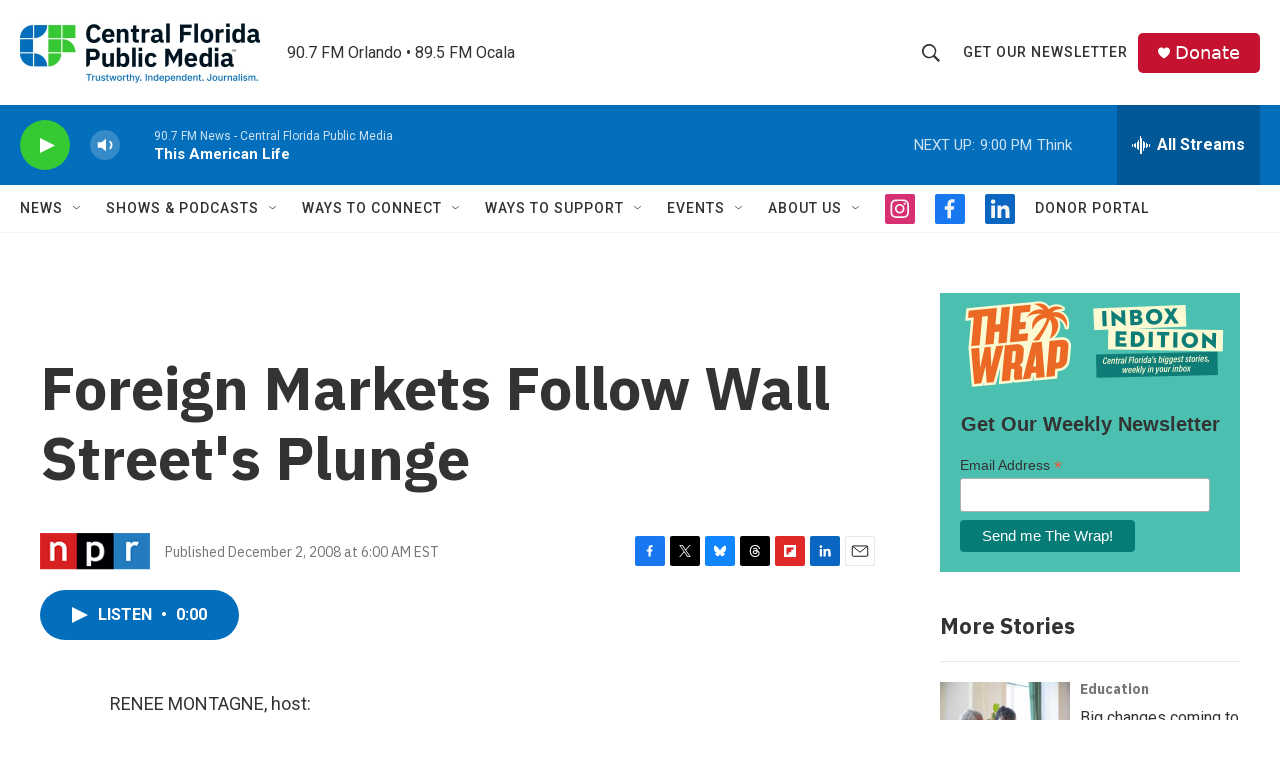

--- FILE ---
content_type: text/html; charset=utf-8
request_url: https://www.google.com/recaptcha/api2/aframe
body_size: 183
content:
<!DOCTYPE HTML><html><head><meta http-equiv="content-type" content="text/html; charset=UTF-8"></head><body><script nonce="3-LkCvgbduQr0XyYsG3x2w">/** Anti-fraud and anti-abuse applications only. See google.com/recaptcha */ try{var clients={'sodar':'https://pagead2.googlesyndication.com/pagead/sodar?'};window.addEventListener("message",function(a){try{if(a.source===window.parent){var b=JSON.parse(a.data);var c=clients[b['id']];if(c){var d=document.createElement('img');d.src=c+b['params']+'&rc='+(localStorage.getItem("rc::a")?sessionStorage.getItem("rc::b"):"");window.document.body.appendChild(d);sessionStorage.setItem("rc::e",parseInt(sessionStorage.getItem("rc::e")||0)+1);localStorage.setItem("rc::h",'1769823482255');}}}catch(b){}});window.parent.postMessage("_grecaptcha_ready", "*");}catch(b){}</script></body></html>